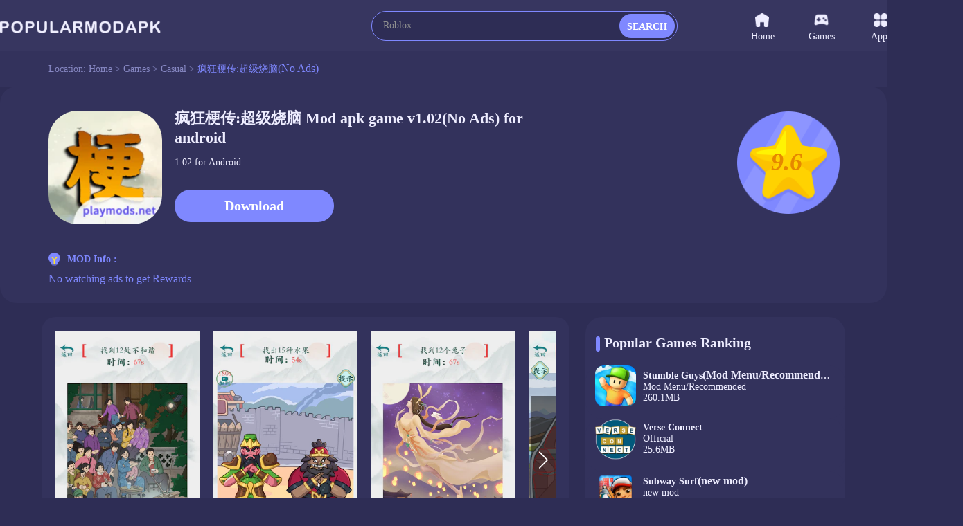

--- FILE ---
content_type: text/html;charset=UTF-8
request_url: https://www.popularmodapk.com/%E7%96%AF%E7%8B%82%E6%A2%97%E4%BC%A0-%E8%B6%85%E7%BA%A7%E7%83%A7%E8%84%91-apk/mini.game.tiktok.brain.out.geng
body_size: 11135
content:

















    













<!DOCTYPE html>
<html lang="en" >
<head>
    <link rel="canonical" href="https://www.popularmodapk.com/疯狂梗传-超级烧脑-apk/mini.game.tiktok.brain.out.geng">
    <meta charset="utf-8">
    
    
        
            <title>疯狂梗传:超级烧脑 Mod Apk game v1.02 [No Ads] For Android Latest 2022</title>
            <meta name="description"
                  content="Download 疯狂梗传:超级烧脑 Mod apk game v1.02 free for Android, No Ads download, developer by 汉字找茬王">
        
        
    
    <meta id="viewport" name="viewport" content="width=device-width, initial-scale=1.0, maximum-scale=1.0, user-scalable=no">
    
    


<meta http-equiv="x-dns-prefetch-control" content="on">
<link rel="dns-prefetch" href="https://qn-resource.popularmodapk.com">
<link rel="dns-prefetch" href="https://hm.baidu.com">
<link rel="dns-prefetch" href="https://www.googletagmanager.com/" >
<link rel="preconnect" href="https://www.googletagmanager.com">
<link rel="preconnect" href="https://qn-resource.popularmodapk.com">
<link rel="preconnect" href="https://hm.baidu.com">
<link rel="shortcut icon" href="https://qn-resource.popularmodapk.com/html/popularmodapk_20221026/static/image/favicon.png">
<link rel="stylesheet" href="https://qn-resource.popularmodapk.com/html/popularmodapk_20221026/static/css/common/common.css"/>
<script src="https://qn-resource.popularmodapk.com/html/popularmodapk_20221026/static/js/common/resource_head.js"></script>
<script>
    
    function common_succeed_game_img(thisDom){
        let initialSrc = $(thisDom).attr("data-src")
        let thisSrc = $(thisDom).attr("src")
        if(thisSrc=="https://qn-resource.popularmodapk.com/html/popularmodapk_20221026/static/image/common/game-tacitly-icon.png"){
            $(thisDom).attr("src",initialSrc+imgSuffixSuffix)
        }else{
            $(thisDom).removeAttr("data-src")
        }
    }
    
    function common_abnormal_game_img(thisDom){
        let thisSrc = $(thisDom).attr("src")
        let dataSrc = $(thisDom).attr("data-src")
        if(thisSrc==(dataSrc+imgSuffixSuffix)){
            $(thisDom).attr("src",dataSrc)

        }else if(thisSrc==dataSrc){
            thisDom.onload = null
            thisDom.onerror = null
            $(thisDom).attr("src","https://qn-resource.popularmodapk.com/html/popularmodapk_20221026/static/image/common/game-tacitly-icon.png")
            $(thisDom).removeAttr("data-src")
        }

    }

    
    function common_succeed_banner_img(thisDom){
        let initialSrc = $(thisDom).attr("data-src")
        let thisSrc = $(thisDom).attr("src")
        if(thisSrc=="https://qn-resource.popularmodapk.com/html/popularmodapk_20221026/static/image/common/game-banner-tacitly-icon.png"){
            $(thisDom).attr("src",initialSrc+imgSuffixSuffix)
        }else{
            $(thisDom).removeAttr("data-src")
        }
    }
    
    function common_abnormal_banner_img(thisDom){
        let thisSrc = $(thisDom).attr("src")
        let dataSrc = $(thisDom).attr("data-src")
        if(thisSrc==(dataSrc+imgSuffixSuffix)){
            $(thisDom).attr("src",dataSrc)

        }else if(thisSrc==dataSrc){
            thisDom.onload = null
            thisDom.onerror = null
            $(thisDom).attr("src","https://qn-resource.popularmodapk.com/html/popularmodapk_20221026/static/image/common/game-banner-tacitly-icon.png")
            $(thisDom).removeAttr("data-src")
        }

    }
    
    function common_succeed_screenshot_img(thisDom){
        let initialSrc = $(thisDom).attr("data-src")
        let thisSrc = $(thisDom).attr("src")
        if(thisSrc=="https://qn-resource.popularmodapk.com/html/popularmodapk_20221026/static/image/common/game-printscreen-tacitly-icon.png"){
            $(thisDom).attr("src",initialSrc+imgSuffixSuffix)
        }else{
            $(thisDom).removeAttr("data-src")
        }
    }
    
    function common_abnormal_screenshot_img(thisDom){
        let thisSrc = $(thisDom).attr("src")
        let dataSrc = $(thisDom).attr("data-src")
        if(thisSrc==(dataSrc+imgSuffixSuffix)){
            $(thisDom).attr("src",dataSrc)

        }else if(thisSrc==dataSrc){
            thisDom.onload = null
            thisDom.onerror = null
            $(thisDom).attr("src","https://qn-resource.popularmodapk.com/html/popularmodapk_20221026/static/image/common/game-printscreen-tacitly-icon.png")
            $(thisDom).removeAttr("data-src")
        }

    }
</script>

<script>
    var _hmt = _hmt || [];
    (function() {
        var hm = document.createElement("script");
        hm.src = "https://hm.baidu.com/hm.js?f93560e2c1c0d6479f0c7c5f9c5924a8";
        var s = document.getElementsByTagName("script")[0];
        s.parentNode.insertBefore(hm, s);
    })();
</script>

<!-- Global site tag (gtag.js) - Google Analytics -->
<script async src="https://www.googletagmanager.com/gtag/js?id=G-014C3M1KFN"></script>
<script data-cfasync="false">
    window.dataLayer = window.dataLayer || [];
    function gtag(){dataLayer.push(arguments);}
    gtag('js', new Date());
    gtag('config', 'G-014C3M1KFN');
</script>
    <link rel="stylesheet" href="https://qn-resource.popularmodapk.com/html/popularmodapk_20221026/static/extend/swiper-6.8.4/swiper-bundle.min.css"/>
    <link rel="stylesheet" href="https://qn-resource.popularmodapk.com/html/popularmodapk_20221026/static/css/exclusive/details/details.css"/>
    <style type="text/css">
        .swiper{
            --swiper-theme-color: #ff4555;/* 设置Swiper风格 */
            --swiper-navigation-color: #ffffff;/* 单独设置按钮颜色 */
            --swiper-navigation-size: 25px;/* 设置按钮大小 */
        }
    </style>
    <script src="https://qn-resource.popularmodapk.com/html/popularmodapk_20221026/static/extend/jquery-3.6.0.min.js"></script>
    
    <meta property="twitter:creator" content="ellisonleao">
    <meta property="twitter:card" content="summary_large_image">
    <meta property="twitter:title" content="Download 疯狂梗传:超级烧脑 v1.02 mod apk for android｜Popularmodapk.com">
    <meta property="twitter:description" content="疯狂梗传:超级烧脑 Mod APK v1.02 Free Download For Android">
    <meta property="twitter:image:src" content="https://qn-resource.popularmodapk.com/prd/image/a2663f56-2291-46da-b807-6badc4f609db.png-160">
    <meta property="twitter:image:width" content="90">
    <meta property="twitter:image:height" content="90">
    
    <meta property="og:image" content="https://qn-resource.popularmodapk.com/prd/image/a2663f56-2291-46da-b807-6badc4f609db.png-160">
    <meta property="og:site_name" content="Popularmodapk.com">
    <meta property="og:title" content="Download 疯狂梗传:超级烧脑 v1.02 mod apk for android｜Popularmodapk.com">
    <meta property="og:type" content="website">
    
	




 
</head>
<body>



<div class="framework-common-head">
    <div class="framework-common-head-content">
        <a href="/">
            
            
                <img class="css-pc common-head-logo" src="https://qn-resource.popularmodapk.com/html/popularmodapk_20221026/static/image/navigation/logo.png" 
                alt="POPULARMODAPK - Best MOD APK Games & Premium App For Android Free Download"/>
            
        </a>
        
            <img onclick="common_backspace()" class="css-wap common-head-backspace" src="https://qn-resource.popularmodapk.com/html/popularmodapk_20221026/static/image/common/icon-common-backspace.png" alt="Popularmodapk.com backspace"/>
        
        
        
            <a href="/">
                <img class="css-wap common-head-home" src="https://qn-resource.popularmodapk.com/html/popularmodapk_20221026/static/image/common/icon-common-home.png" alt="Popularmodapk.com backspace"/>
            </a>
        
        <div class="css-pc common-head-search">
            
            


<div class="common-search">
    <div class="common-search-content">
        <form class="operate-search-form"
              id="operate-search-form"
              action="/search/"
              method="post"
              data-hotWords="Roblox"
              data-keyword="">
            <input type="text"
                   class="common-search-value"
                   placeholder="Enter a keyword lookup"
                   oninput="commonSearch(this)"
                   onfocus="openCommonRearchRecommend(this)"
                   onblur="closeCommonRearchRecommend(this)"/>
        </form>
        
        <div class="css-wap common-search-icon" onclick="commonSearchIcon(this)">
            <img src="https://qn-resource.popularmodapk.com/html/popularmodapk_20221026/static/image/common/icon-common-search.png" alt="Popularmodapk.com search" />
        </div>
        <div class="css-pc common-search-icon" onclick="commonSearchIcon(this)">
            <span class="common-search-span">SEARCH</span>
        </div>
        <div class="css-wap common-search-text" onclick="commonSearchIcon(this)">
            <span class="common-search-text-span">SEARCH</span>
        </div>
    </div>
    <div class="common-search-recommend">
        <div class="common-search-recommend-content">
            <div class="common-search-recommend-title">Trending Search</div>
            <div class="common-search-recommend-list">
                
                    <a href="/search/Roblox">
                        <div class="common-search-recommend-item">
                            Roblox
                        </div>
                    </a>
                
                    <a href="/search/Minecraft">
                        <div class="common-search-recommend-item">
                            Minecraft
                        </div>
                    </a>
                
                    <a href="/search/GTA">
                        <div class="common-search-recommend-item">
                            GTA
                        </div>
                    </a>
                
                    <a href="/search/warnet">
                        <div class="common-search-recommend-item">
                            warnet
                        </div>
                    </a>
                
                    <a href="/search/GTA San Andreas">
                        <div class="common-search-recommend-item">
                            GTA San Andreas
                        </div>
                    </a>
                
                    <a href="/search/puppy playtime chapter">
                        <div class="common-search-recommend-item">
                            puppy playtime chapter
                        </div>
                    </a>
                
                    <a href="/search/sakura school simulator">
                        <div class="common-search-recommend-item">
                            sakura school simulator
                        </div>
                    </a>
                
                    <a href="/search/Poppy">
                        <div class="common-search-recommend-item">
                            Poppy
                        </div>
                    </a>
                
                    <a href="/search/PK XD Play with your Friends">
                        <div class="common-search-recommend-item">
                            PK XD Play with your Friends
                        </div>
                    </a>
                
                    <a href="/search/Car Parking">
                        <div class="common-search-recommend-item">
                            Car Parking
                        </div>
                    </a>
                
            </div>
        </div>
    </div>
</div>
        </div>
        
        <div class="css-wap common-head-icon">
            <img class="common-head-icon-logo" src="https://qn-resource.popularmodapk.com/html/popularmodapk_20221026/static/image/common/icon-wap-logo.png" alt="Popularmodapk.com backspace"/>
        </div>
        
        
            <div class="css-wap operate-search-icon" onclick="commonSearchForm()">
                <img class="common-icon-search" src="https://qn-resource.popularmodapk.com/html/popularmodapk_20221026/static/image/common/icon-common-search.png" alt="Popularmodapk.com backspace"/>
            </div>
        
        <div class="css-pc framework-common-nav">
            
            


<div class="css-pc common-nav">
    

    <a href="/">
        <div class="common-nav-item ">
            <div class="common-nav-item-icon">
                <img class="icon" src="https://qn-resource.popularmodapk.com/html/popularmodapk_20221026/static/image/navigation/icon-navigation-home.png" alt="Popularmodapk.com home" />
            </div>
            Home
        </div>
    </a>
    <a href="/game/category/all-newest">
    <div class="common-nav-item ">
        <div class="common-nav-item-icon">
            <img class="icon" src="https://qn-resource.popularmodapk.com/html/popularmodapk_20221026/static/image/navigation/icon-navigation-games.png" alt="Popularmodapk.com games" />
        </div>
        Games
    </div>
    </a>
    <a href="/app/category/all-newest">
    <div class="common-nav-item ">
        <div class="common-nav-item-icon">
            <img class="icon" src="https://qn-resource.popularmodapk.com/html/popularmodapk_20221026/static/image/navigation/icon-navigation-apps.png" alt="Popularmodapk.com apps" />
        </div>
        Apps
    </div>
    </a>
    <a href="/ranking/trending-games.html">
    <div class="common-nav-item ">
        <div class="common-nav-item-icon">
            <img class="icon" src="https://qn-resource.popularmodapk.com/html/popularmodapk_20221026/static/image/navigation/icon-navigation-rankings.png" alt="Popularmodapk.com rankings" />
        </div>
        Rankings
    </div>
    </a>
</div>
        </div>
    </div>
</div>

<div class="framework-common-catalogue">
    <div class="framework-common-catalogue-content">
        <div class="css-pc common-catalogue-item">Location:&nbsp;</div>
        <a href="/"><div class="common-catalogue-item">Home&nbsp;>&nbsp;</div></a>
        
            <a href="/game/category/all-newest"><div class="common-catalogue-item">Games&nbsp;>&nbsp;</div></a>
        
        
        <a href="/game/category/casual-newest">
            <div class="font-common-line-1 common-catalogue-item">Casual</div>
        </a>
        <div class="common-catalogue-item">&nbsp;>&nbsp;</div>
        <div class="font-common-line-1 common-catalogue-item present">
            疯狂梗传:超级烧脑<span>(No Ads)</span>
        </div>
    </div>
</div>
<div class="framework-common-main">
    <div class="framework-common-body">
        <div class="framework-common-split">
            <div class="framework-common-centre">
                <div class="details-area">
                    <div class="details-area-head">
                        <div class="details-area-icon">
                            <img src="https://qn-resource.popularmodapk.com/html/popularmodapk_20221026/static/image/common/game-tacitly-icon.png"
                                 data-src="https://qn-resource.popularmodapk.com/prd/image/a2663f56-2291-46da-b807-6badc4f609db.png-160"
                                 alt="疯狂梗传:超级烧脑<span>(No Ads)</span>1.02_Popularmodapk.com"
                                 onload="common_succeed_game_img(this)"
                                 onerror="common_abnormal_game_img(this)" />
                        </div>
                        <div class="details-area-front-panel">
                            <div class="details-area-head-name">
                                <h1>
                                    疯狂梗传:超级烧脑
                                     
                                    
                                        
                                            Mod apk game
                                        
                                        
                                    
                                    v1.02(No Ads)
                                     for android
                                </h1>
                            </div>
                            <div class="details-area-head-rests">1.02 for Android</div>
                            
                            <div class="css-pc details-area-download">
                                <a href="/疯狂梗传-超级烧脑-apk/mini.game.tiktok.brain.out.geng/download">
                                    <div class="details-area-download-btn">Download </div>
                                </a>
                                
                            </div>
                        </div>
                        <div class="css-pc details-area-score">
                            <img src="https://qn-resource.popularmodapk.com/html/popularmodapk_20221026/static/image/common/icon-details-score.png" alt="Popularmodapk.com score" />
                            <div class="details-area-score-txt">9.6</div>
                        </div>
                    </div>
                    <div class="css-wap mobile-download">
                        
                            <a href="/疯狂梗传-超级烧脑-apk/mini.game.tiktok.brain.out.geng/download">
                                <div class="css-wap details-area-download">
                                    <div class="details-area-download-btn">
                                        <img src="https://qn-resource.popularmodapk.com/html/popularmodapk_20221026/static/image/common/icon-common-wap-download.png" alt="Popularmodapk.com download" />
                                        
                                            Download (180.6MB)
                                        
                                        
                                    </div>
                                </div>
                            </a>
                            
                    </div>
                    
                    
                    
                        <div class="details-area-info">
                            <div class="details-area-info-main">
                                <div class="details-area-info-head">
                                    <img class="icon" src="https://qn-resource.popularmodapk.com/html/popularmodapk_20221026/static/image/common/icon-details-info.png" alt="Popularmodapk.com info" />
                                        MOD Info :
                                </div>
                                <div class="details-area-info-content operate-area-description">
                                    <pre class="details-area-description-pre">No watching ads to get Rewards</pre>
                                    <div class="details-area-more operate-area-description-more">
                                        <div class="details-area-more-btn" onclick="operateAreaDescriptionMore(this)" alt="Popularmodapk.com more">More</div>
                                    </div>
                                </div>
                            </div>
                        </div>
                    
                </div>
                <div class="details-area-body">
                    <div class="details-area-split">
                        
                        <div class="details-area-content">
                           
                           
                                <div class="details-area-printscreen">
                                    <div class="details-area-printscreen-main swiper" id="details-area-printscreen-main">
                                        <div class="swiper-wrapper">
                                            
                                                <div class="swiper-slide">
                                                    <div class="details-area-printscreen-content">
                                                        <img src="https://qn-resource.popularmodapk.com/html/popularmodapk_20221026/static/image/common/game-printscreen-tacitly-icon.png"
                                                            data-src="https://qn-resource.popularmodapk.com/prd/image/f43e078c-0368-489e-a0e6-3859c72fcc62.png-subjectDetail"
                                                            alt="疯狂梗传:超级烧脑<span>(No Ads)</span> screenshot image 1_Popularmodapk.com"
                                                            onclick="openDetailsScreenshotPreview(0)"
                                                            onload="common_succeed_screenshot_img(this)"
                                                            onerror="common_abnormal_screenshot_img(this)" />
                                                    </div>
                                                </div>
                                            
                                                <div class="swiper-slide">
                                                    <div class="details-area-printscreen-content">
                                                        <img src="https://qn-resource.popularmodapk.com/html/popularmodapk_20221026/static/image/common/game-printscreen-tacitly-icon.png"
                                                            data-src="https://qn-resource.popularmodapk.com/prd/image/91a61dae-ac57-4ff2-9b94-5b9a16fcd20e.png-subjectDetail"
                                                            alt="疯狂梗传:超级烧脑<span>(No Ads)</span> screenshot image 2_Popularmodapk.com"
                                                            onclick="openDetailsScreenshotPreview(1)"
                                                            onload="common_succeed_screenshot_img(this)"
                                                            onerror="common_abnormal_screenshot_img(this)" />
                                                    </div>
                                                </div>
                                            
                                                <div class="swiper-slide">
                                                    <div class="details-area-printscreen-content">
                                                        <img src="https://qn-resource.popularmodapk.com/html/popularmodapk_20221026/static/image/common/game-printscreen-tacitly-icon.png"
                                                            data-src="https://qn-resource.popularmodapk.com/prd/image/bfdc5070-29ec-4fab-8564-bf2294cf3fde.png-subjectDetail"
                                                            alt="疯狂梗传:超级烧脑<span>(No Ads)</span> screenshot image 3_Popularmodapk.com"
                                                            onclick="openDetailsScreenshotPreview(2)"
                                                            onload="common_succeed_screenshot_img(this)"
                                                            onerror="common_abnormal_screenshot_img(this)" />
                                                    </div>
                                                </div>
                                            
                                                <div class="swiper-slide">
                                                    <div class="details-area-printscreen-content">
                                                        <img src="https://qn-resource.popularmodapk.com/html/popularmodapk_20221026/static/image/common/game-printscreen-tacitly-icon.png"
                                                            data-src="https://qn-resource.popularmodapk.com/prd/image/d61fcd97-4bbf-4791-85f0-c73fa621ae62.png-subjectDetail"
                                                            alt="疯狂梗传:超级烧脑<span>(No Ads)</span> screenshot image 4_Popularmodapk.com"
                                                            onclick="openDetailsScreenshotPreview(3)"
                                                            onload="common_succeed_screenshot_img(this)"
                                                            onerror="common_abnormal_screenshot_img(this)" />
                                                    </div>
                                                </div>
                                            
                                                <div class="swiper-slide">
                                                    <div class="details-area-printscreen-content">
                                                        <img src="https://qn-resource.popularmodapk.com/html/popularmodapk_20221026/static/image/common/game-printscreen-tacitly-icon.png"
                                                            data-src="https://qn-resource.popularmodapk.com/prd/image/f45dea76-3f14-4a9e-950f-3f12df204555.png-subjectDetail"
                                                            alt="疯狂梗传:超级烧脑<span>(No Ads)</span> screenshot image 5_Popularmodapk.com"
                                                            onclick="openDetailsScreenshotPreview(4)"
                                                            onload="common_succeed_screenshot_img(this)"
                                                            onerror="common_abnormal_screenshot_img(this)" />
                                                    </div>
                                                </div>
                                            
                                                <div class="swiper-slide">
                                                    <div class="details-area-printscreen-content">
                                                        <img src="https://qn-resource.popularmodapk.com/html/popularmodapk_20221026/static/image/common/game-printscreen-tacitly-icon.png"
                                                            data-src="https://qn-resource.popularmodapk.com/prd/image/e88cf0d9-2b25-4628-b11d-3e05e1e596a5.jpg-subjectDetail"
                                                            alt="疯狂梗传:超级烧脑<span>(No Ads)</span> screenshot image 6_Popularmodapk.com"
                                                            onclick="openDetailsScreenshotPreview(5)"
                                                            onload="common_succeed_screenshot_img(this)"
                                                            onerror="common_abnormal_screenshot_img(this)" />
                                                    </div>
                                                </div>
                                            
                                                <div class="swiper-slide">
                                                    <div class="details-area-printscreen-content">
                                                        <img src="https://qn-resource.popularmodapk.com/html/popularmodapk_20221026/static/image/common/game-printscreen-tacitly-icon.png"
                                                            data-src="https://qn-resource.popularmodapk.com/prd/image/2e28311f-9de8-414d-9254-bd62813c5a61.jpg-subjectDetail"
                                                            alt="疯狂梗传:超级烧脑<span>(No Ads)</span> screenshot image 7_Popularmodapk.com"
                                                            onclick="openDetailsScreenshotPreview(6)"
                                                            onload="common_succeed_screenshot_img(this)"
                                                            onerror="common_abnormal_screenshot_img(this)" />
                                                    </div>
                                                </div>
                                            
                                                <div class="swiper-slide">
                                                    <div class="details-area-printscreen-content">
                                                        <img src="https://qn-resource.popularmodapk.com/html/popularmodapk_20221026/static/image/common/game-printscreen-tacitly-icon.png"
                                                            data-src="https://qn-resource.popularmodapk.com/prd/image/6972ad8a-778c-49db-a4ed-7ef6a8e919e4.jpg-subjectDetail"
                                                            alt="疯狂梗传:超级烧脑<span>(No Ads)</span> screenshot image 8_Popularmodapk.com"
                                                            onclick="openDetailsScreenshotPreview(7)"
                                                            onload="common_succeed_screenshot_img(this)"
                                                            onerror="common_abnormal_screenshot_img(this)" />
                                                    </div>
                                                </div>
                                            
                                                <div class="swiper-slide">
                                                    <div class="details-area-printscreen-content">
                                                        <img src="https://qn-resource.popularmodapk.com/html/popularmodapk_20221026/static/image/common/game-printscreen-tacitly-icon.png"
                                                            data-src="https://qn-resource.popularmodapk.com/prd/image/dae51a93-1b86-4391-a667-563dd47a84b4.jpg-subjectDetail"
                                                            alt="疯狂梗传:超级烧脑<span>(No Ads)</span> screenshot image 9_Popularmodapk.com"
                                                            onclick="openDetailsScreenshotPreview(8)"
                                                            onload="common_succeed_screenshot_img(this)"
                                                            onerror="common_abnormal_screenshot_img(this)" />
                                                    </div>
                                                </div>
                                            
                                                <div class="swiper-slide">
                                                    <div class="details-area-printscreen-content">
                                                        <img src="https://qn-resource.popularmodapk.com/html/popularmodapk_20221026/static/image/common/game-printscreen-tacitly-icon.png"
                                                            data-src="https://qn-resource.popularmodapk.com/prd/image/73b8ab0d-1896-4f37-b217-2fcf808fb511.jpg-subjectDetail"
                                                            alt="疯狂梗传:超级烧脑<span>(No Ads)</span> screenshot image 10_Popularmodapk.com"
                                                            onclick="openDetailsScreenshotPreview(9)"
                                                            onload="common_succeed_screenshot_img(this)"
                                                            onerror="common_abnormal_screenshot_img(this)" />
                                                    </div>
                                                </div>
                                            
                                        </div>
                                        <div class="swiper-pagination"></div>
                                        <div class="swiper-button-prev"></div>
                                        <div class="swiper-button-next"></div>
                                    </div> 
                                </div>
                            
                            
                            <div class="details-area-description">
                                <div class="details-area-description-main">
                                    <div class="common-title-sign"></div>
                                    <h2 class="details-common-head">
                                        The description of 疯狂梗传:超级烧脑<span>(No Ads)</span>
                                    </h2>
                                     <div class="details-area-description-content operate-area-description">
                                        <pre class="details-area-description-pre">Crazy Memes is an interesting brain-burning game. There are many levels and challenges in the Crazy Memes game. Through the analysis and thinking of the level, get the answer and solution, and pass the level test smoothly. Solve puzzles, burn your brain, and have fun. Difficulty easy, hard, show wisdom.</pre>
                                        <div class="details-area-more operate-area-description-more">
                                            <div class="details-area-more-btn" onclick="operateAreaDescriptionMore(this)" alt="Popularmodapk.com more">More</div>
                                        </div>
                                    </div> 
                                </div>
                            </div>
                            
                            
                            
                            <div class="details-area-rests">
                                <div class="details-common-title">
                                    <div class="common-title-sign"></div>
                                    <h2 class="details-common-head">
                                        Additional Information
                                    </h2>
                                </div>
                               <div class="details-area-rests-content">
                                    <div class="details-area-rests-item">
                                        <span class="details-area-rests-type">Category:&nbsp;</span>
                                        <a href="/game/category/casual-newest">
                                            <span class="details-area-rests-text link">Casual</span>
                                        </a>
                                    </div>
                                    <div class="details-area-rests-item">
                                        <span class="details-area-rests-type">Publisher:&nbsp;</span>
                                        <span class="details-area-rests-text">汉字找茬王</span>
                                    </div>
                                    <div class="details-area-rests-item">
                                        <span class="details-area-rests-type">Requirements:&nbsp;</span>
                                        <span class="details-area-rests-text">Android 5.0+</span>
                                    </div>
                                    <div class="details-area-rests-item">
                                        <span class="details-area-rests-type">Publish Date:&nbsp;</span>
                                        <span class="details-area-rests-text">15/03/2023</span>
                                    </div>
                                    
                                     
                                         <div class="details-area-rests-item">
                                             <span class="details-area-rests-type">Get It On:&nbsp;</span>
                                            <span class="details-area-rests-text">
                                                <a rel="nofollow" href="https://play.google.com/store/apps/details?id=mini.game.tiktok.brain.out.geng" style="display: inline-block" target="_blank">
                                                    <img class="img-google-play" src="https://qn-resource.popularmodapk.com/html/popularmodapk_20221026/static/image/common/img-google-play.png" alt="google play Popularmodapk.com" />
                                                </a>
                                            </span>
                                        </div> 
                                     
                                </div> 
                            </div>
                        </div>
                        
                        
                            <div class="css-wap resource-details-otherVersions" id="anchor-details-otherVersions">
                                <div class="resource-details-otherVersions-content">
                                    <div class="resource-details-title">
                                        <div class="resource-details-title-content">
                                                Partner Links
                                        </div>
                                    </div>
                                    
                                        <a href="https://playmods.net/game/%E7%96%AF%E7%8B%82%E6%A2%97%E4%BC%A0-%E8%B6%85%E7%BA%A7%E7%83%A7%E8%84%91/mini.game.tiktok.brain.out.geng" class="pure" target="_blank">
                                            <div class="resource-details-otherVersions-item font-common-line-1">
                                                Download 疯狂梗传:超级烧脑 Mod APK on PlayMods
                                            </div>
                                        </a>
                                    
                                </div>
                            </div>
                        
                        
                        <div class="css-pc framework-common-sidebar">
                            
                            


<script>
    typeof getCommonAd === "function" ? getCommonAd() : false;
</script>

                            <div class="details-area-similar">
                                
                                <div class="common-title">
                                    <div class="common-title-main">
                                        
                                        
                                            Popular Games Ranking
                                        
                                        <div class="common-title-sign"></div>
                                    </div>
                                </div>
                                <div class="details-area-main">
                                    <div class="common-area-body">
                                        
                                            <a href="/stumble-guys-mod-menu-apk/com.kitkagames.fallbuddies1">
                                                <div class="common-area-body-item">
                                                    <div class="common-area-body-icon">
                                                        <img class="common-slideshow-img"
                                                            src="https://qn-resource.popularmodapk.com/html/popularmodapk_20221026/static/image/common/game-tacitly-icon.png"
                                                            data-src="https://qn-resource.popularmodapk.com/prd/269/20241024/33e6936f-1764-4834-8805-975c3f3ce481.png-160"
                                                            alt="Stumble Guys<span>(Mod Menu/Recommended)</span>0.93_Popularmodapk.com"
                                                            onload="common_succeed_game_img(this)"
                                                            onerror="common_abnormal_game_img(this)" />
                                                    </div>
                                                    <div class="common-area-body-details">
                                                        <div class="common-area-body-name font-common-line-1">
                                                            Stumble Guys<span>(Mod Menu/Recommended)</span>
                                                        </div>
                                                        <div class="common-area-body-text">
                                                            
                                                                Mod Menu/Recommended
                                                            
                                                            
                                                        </div>
                                                        <div class="common-area-body-score" style="display: none;">
                                                            <div class="function-common-score" data-state="initial" data-score="8.1"></div>
                                                                8.1
                                                        </div>
                                                        <div class="common-area-body-rests">260.1MB</div>
                                                    </div>
                                                    <div class="common-area-body-operate" style="display: none;">Download</div>
                                                </div>
                                            </a>
                                        
                                            <a href="/verse-connect-apk/com.pagessystems.VerseConnect">
                                                <div class="common-area-body-item">
                                                    <div class="common-area-body-icon">
                                                        <img class="common-slideshow-img"
                                                            src="https://qn-resource.popularmodapk.com/html/popularmodapk_20221026/static/image/common/game-tacitly-icon.png"
                                                            data-src="https://qn-resource.popularmodapk.com/prd/image/4da5107f-8042-49a3-97c8-0dd42b8910a2.png-160"
                                                            alt="Verse Connect1.0.2_Popularmodapk.com"
                                                            onload="common_succeed_game_img(this)"
                                                            onerror="common_abnormal_game_img(this)" />
                                                    </div>
                                                    <div class="common-area-body-details">
                                                        <div class="common-area-body-name font-common-line-1">
                                                            Verse Connect
                                                        </div>
                                                        <div class="common-area-body-text">
                                                            
                                                            
                                                                Official
                                                                
                                                                
                                                                
                                                            
                                                        </div>
                                                        <div class="common-area-body-score" style="display: none;">
                                                            <div class="function-common-score" data-state="initial" data-score="7.5"></div>
                                                                7.5
                                                        </div>
                                                        <div class="common-area-body-rests">25.6MB</div>
                                                    </div>
                                                    <div class="common-area-body-operate" style="display: none;">Download</div>
                                                </div>
                                            </a>
                                        
                                            <a href="/subway-surf-apk/com.kiloo.subwaysurf4">
                                                <div class="common-area-body-item">
                                                    <div class="common-area-body-icon">
                                                        <img class="common-slideshow-img"
                                                            src="https://qn-resource.popularmodapk.com/html/popularmodapk_20221026/static/image/common/game-tacitly-icon.png"
                                                            data-src="https://qn-resource.popularmodapk.com/prd/image/7c446647-0f1b-4930-a84d-54f7441deca9.png-160"
                                                            alt="Subway Surf<span>(new mod)</span>2.37.0_Popularmodapk.com"
                                                            onload="common_succeed_game_img(this)"
                                                            onerror="common_abnormal_game_img(this)" />
                                                    </div>
                                                    <div class="common-area-body-details">
                                                        <div class="common-area-body-name font-common-line-1">
                                                            Subway Surf<span>(new mod)</span>
                                                        </div>
                                                        <div class="common-area-body-text">
                                                            
                                                                new mod
                                                            
                                                            
                                                        </div>
                                                        <div class="common-area-body-score" style="display: none;">
                                                            <div class="function-common-score" data-state="initial" data-score="7.8"></div>
                                                                7.8
                                                        </div>
                                                        <div class="common-area-body-rests">181.2MB</div>
                                                    </div>
                                                    <div class="common-area-body-operate" style="display: none;">Download</div>
                                                </div>
                                            </a>
                                        
                                            <a href="/time-mysteries-3-the-final-en-apk/com.artifexmundi.timemysteries3.gp.full">
                                                <div class="common-area-body-item">
                                                    <div class="common-area-body-icon">
                                                        <img class="common-slideshow-img"
                                                            src="https://qn-resource.popularmodapk.com/html/popularmodapk_20221026/static/image/common/game-tacitly-icon.png"
                                                            data-src="https://qn-resource.popularmodapk.com/prd/image/8dd2e277-2925-4233-8289-1b64fe1b5f74.jpg-160"
                                                            alt="Time Mysteries 3: The Final En<span>(Mod APK)</span>1.3_Popularmodapk.com"
                                                            onload="common_succeed_game_img(this)"
                                                            onerror="common_abnormal_game_img(this)" />
                                                    </div>
                                                    <div class="common-area-body-details">
                                                        <div class="common-area-body-name font-common-line-1">
                                                            Time Mysteries 3: The Final En<span>(Mod APK)</span>
                                                        </div>
                                                        <div class="common-area-body-text">
                                                            
                                                                Mod APK
                                                            
                                                            
                                                        </div>
                                                        <div class="common-area-body-score" style="display: none;">
                                                            <div class="function-common-score" data-state="initial" data-score="9.4"></div>
                                                                9.4
                                                        </div>
                                                        <div class="common-area-body-rests">329.4MB</div>
                                                    </div>
                                                    <div class="common-area-body-operate" style="display: none;">Download</div>
                                                </div>
                                            </a>
                                        
                                            <a href="/toca-life-world(mod-menu)-apk/com.tocaboca.tocalifeworld1">
                                                <div class="common-area-body-item">
                                                    <div class="common-area-body-icon">
                                                        <img class="common-slideshow-img"
                                                            src="https://qn-resource.popularmodapk.com/html/popularmodapk_20221026/static/image/common/game-tacitly-icon.png"
                                                            data-src="https://qn-resource.popularmodapk.com/prd/159/20251205/c514165d-ac13-4958-85bc-3a3f8dfb6c11.png-160"
                                                            alt="Toca Boca World<span>(Mod Menu)</span>1.121.3_Popularmodapk.com"
                                                            onload="common_succeed_game_img(this)"
                                                            onerror="common_abnormal_game_img(this)" />
                                                    </div>
                                                    <div class="common-area-body-details">
                                                        <div class="common-area-body-name font-common-line-1">
                                                            Toca Boca World<span>(Mod Menu)</span>
                                                        </div>
                                                        <div class="common-area-body-text">
                                                            
                                                                Mod Menu
                                                            
                                                            
                                                        </div>
                                                        <div class="common-area-body-score" style="display: none;">
                                                            <div class="function-common-score" data-state="initial" data-score="7.8"></div>
                                                                7.8
                                                        </div>
                                                        <div class="common-area-body-rests">805.0MB</div>
                                                    </div>
                                                    <div class="common-area-body-operate" style="display: none;">Download</div>
                                                </div>
                                            </a>
                                        
                                            <a href="/toca-life-world-apk/com.tocaboca.tocalifeworld">
                                                <div class="common-area-body-item">
                                                    <div class="common-area-body-icon">
                                                        <img class="common-slideshow-img"
                                                            src="https://qn-resource.popularmodapk.com/html/popularmodapk_20221026/static/image/common/game-tacitly-icon.png"
                                                            data-src="https://qn-resource.popularmodapk.com/prd/159/20251205/c514165d-ac13-4958-85bc-3a3f8dfb6c11.png-160"
                                                            alt="Toca Boca World1.121.3_Popularmodapk.com"
                                                            onload="common_succeed_game_img(this)"
                                                            onerror="common_abnormal_game_img(this)" />
                                                    </div>
                                                    <div class="common-area-body-details">
                                                        <div class="common-area-body-name font-common-line-1">
                                                            Toca Boca World
                                                        </div>
                                                        <div class="common-area-body-text">
                                                            
                                                            
                                                                Official
                                                                
                                                                
                                                                
                                                            
                                                        </div>
                                                        <div class="common-area-body-score" style="display: none;">
                                                            <div class="function-common-score" data-state="initial" data-score="8.3"></div>
                                                                8.3
                                                        </div>
                                                        <div class="common-area-body-rests">805.0MB</div>
                                                    </div>
                                                    <div class="common-area-body-operate" style="display: none;">Download</div>
                                                </div>
                                            </a>
                                        
                                            <a href="/idle-airport-empire-mod-apk/com.idle.airport.empire.sim.tycoon">
                                                <div class="common-area-body-item">
                                                    <div class="common-area-body-icon">
                                                        <img class="common-slideshow-img"
                                                            src="https://qn-resource.popularmodapk.com/html/popularmodapk_20221026/static/image/common/game-tacitly-icon.png"
                                                            data-src="https://qn-resource.popularmodapk.com/prd/image/422a080f-4e07-4ef7-aebd-416c297ffeb4.png-160"
                                                            alt="Idle Airport Empire<span>(Unlock In-App Purchases)</span>0.3.1_Popularmodapk.com"
                                                            onload="common_succeed_game_img(this)"
                                                            onerror="common_abnormal_game_img(this)" />
                                                    </div>
                                                    <div class="common-area-body-details">
                                                        <div class="common-area-body-name font-common-line-1">
                                                            Idle Airport Empire<span>(Unlock In-App Purchases)</span>
                                                        </div>
                                                        <div class="common-area-body-text">
                                                            
                                                                Unlock In-App Purchases
                                                            
                                                            
                                                        </div>
                                                        <div class="common-area-body-score" style="display: none;">
                                                            <div class="function-common-score" data-state="initial" data-score="7.5"></div>
                                                                7.5
                                                        </div>
                                                        <div class="common-area-body-rests">86.9MB</div>
                                                    </div>
                                                    <div class="common-area-body-operate" style="display: none;">Download</div>
                                                </div>
                                            </a>
                                        
                                            <a href="/melon-playground-mods-inside-apk/com.TwentySeven.MelonPlayground3">
                                                <div class="common-area-body-item">
                                                    <div class="common-area-body-icon">
                                                        <img class="common-slideshow-img"
                                                            src="https://qn-resource.popularmodapk.com/html/popularmodapk_20221026/static/image/common/game-tacitly-icon.png"
                                                            data-src="https://qn-resource.popularmodapk.com/prd/159/20251009/f2e21bae-03e3-4d61-ae10-94134ea35cbc.jpg-160"
                                                            alt="Melon Playground<span>(Mods inside/Recommended)</span>34.0.2_Popularmodapk.com"
                                                            onload="common_succeed_game_img(this)"
                                                            onerror="common_abnormal_game_img(this)" />
                                                    </div>
                                                    <div class="common-area-body-details">
                                                        <div class="common-area-body-name font-common-line-1">
                                                            Melon Playground<span>(Mods inside/Recommended)</span>
                                                        </div>
                                                        <div class="common-area-body-text">
                                                            
                                                                Mods inside/Recommended
                                                            
                                                            
                                                        </div>
                                                        <div class="common-area-body-score" style="display: none;">
                                                            <div class="function-common-score" data-state="initial" data-score="8.7"></div>
                                                                8.7
                                                        </div>
                                                        <div class="common-area-body-rests">158.5MB</div>
                                                    </div>
                                                    <div class="common-area-body-operate" style="display: none;">Download</div>
                                                </div>
                                            </a>
                                        
                                            <a href="/blue-monster-game-clue-apk/games.clue.rainbo">
                                                <div class="common-area-body-item">
                                                    <div class="common-area-body-icon">
                                                        <img class="common-slideshow-img"
                                                            src="https://qn-resource.popularmodapk.com/html/popularmodapk_20221026/static/image/common/game-tacitly-icon.png"
                                                            data-src="https://qn-resource.popularmodapk.com/prd/image/c5d7ea87-69cd-4c4e-a10b-90a5e5ab5d8c.png-160"
                                                            alt="Blue Monster Game Clue1.0_Popularmodapk.com"
                                                            onload="common_succeed_game_img(this)"
                                                            onerror="common_abnormal_game_img(this)" />
                                                    </div>
                                                    <div class="common-area-body-details">
                                                        <div class="common-area-body-name font-common-line-1">
                                                            Blue Monster Game Clue
                                                        </div>
                                                        <div class="common-area-body-text">
                                                            
                                                            
                                                                Official
                                                                
                                                                
                                                                
                                                            
                                                        </div>
                                                        <div class="common-area-body-score" style="display: none;">
                                                            <div class="function-common-score" data-state="initial" data-score="8.7"></div>
                                                                8.7
                                                        </div>
                                                        <div class="common-area-body-rests">31.5MB</div>
                                                    </div>
                                                    <div class="common-area-body-operate" style="display: none;">Download</div>
                                                </div>
                                            </a>
                                        
                                            <a href="/brawl-stars-apk/com.supercell.brawlstars">
                                                <div class="common-area-body-item">
                                                    <div class="common-area-body-icon">
                                                        <img class="common-slideshow-img"
                                                            src="https://qn-resource.popularmodapk.com/html/popularmodapk_20221026/static/image/common/game-tacitly-icon.png"
                                                            data-src="https://qn-resource.popularmodapk.com/prd/image/7826cf28-d874-44a7-b35c-792400c2f20c.png-160"
                                                            alt="Brawl Stars64.264_Popularmodapk.com"
                                                            onload="common_succeed_game_img(this)"
                                                            onerror="common_abnormal_game_img(this)" />
                                                    </div>
                                                    <div class="common-area-body-details">
                                                        <div class="common-area-body-name font-common-line-1">
                                                            Brawl Stars
                                                        </div>
                                                        <div class="common-area-body-text">
                                                            
                                                            
                                                                Official
                                                                
                                                                
                                                                
                                                            
                                                        </div>
                                                        <div class="common-area-body-score" style="display: none;">
                                                            <div class="function-common-score" data-state="initial" data-score="7.8"></div>
                                                                7.8
                                                        </div>
                                                        <div class="common-area-body-rests">913.9MB</div>
                                                    </div>
                                                    <div class="common-area-body-operate" style="display: none;">Download</div>
                                                </div>
                                            </a>
                                        
                                    </div>
                                </div>
                            </div>
                            
                            
                                <div class="resource-details-otherVersions" style="margin-top: 20px;" id="anchor-details-otherVersions">
                                    <div class="resource-details-otherVersions-content">
                                        <div class="resource-details-title">
                                            <div class="resource-details-title-content">
                                                    Partner Links
                                            </div>
                                        </div>
                                        
                                            <a href="https://playmods.net/game/%E7%96%AF%E7%8B%82%E6%A2%97%E4%BC%A0-%E8%B6%85%E7%BA%A7%E7%83%A7%E8%84%91/mini.game.tiktok.brain.out.geng" class="pure" target="_blank">
                                                <div class="resource-details-otherVersions-item font-common-line-1">
                                                    Download 疯狂梗传:超级烧脑 Mod APK on PlayMods
                                                </div>
                                            </a>
                                        
                                    </div>
                                </div>
                            
                        </div>
                    </div>
                </div>

            </div>
        </div>
        
        <div class="common-tablist">
            <div class="common-title">
                <div class="common-title-main">
                    Similar to 疯狂梗传:超级烧脑<span>(No Ads)</span>
                </div>
                <div class="common-title-sign"></div>
            </div>
			<div class="common-tablist-tabcontent">
				
					<div class="common-tablist-unit">
                        <a href="/猛鬼宿舍(beta)-apk/com.mgss.mihuan.tt">
                            <div class="common-tablist-unit-icon">
                                <img class="icon" 
                                    src="https://qn-resource.popularmodapk.com/html/popularmodapk_20221026/static/image/common/game-tacitly-icon.png"
                                    data-src="https://qn-resource.popularmodapk.com/prd/image/c9e2fa09-c27d-46e6-abf6-40919027041d.png-160"
                                    alt="猛鬼宿舍<span>(BETA)</span>2.1.2_Popularmodapk.com"
                                    onload="common_succeed_game_img(this)"
                                    onerror="common_abnormal_game_img(this)" />
                            </div>
                            <div class="common-tablist-unit-text">
                                <div class="unit-text">
                                    <h3 class="font-common-line-1">
                                        猛鬼宿舍<span>(BETA)</span>
                                    </h3>
                                    
										<p class="css-pc font-common-line-2">BETA</p>
									
									
                                </div>
                                <div class="unit-score">
                                    <div class="function-common-score unit-score-num" data-state="initial" data-score="9.6"></div>
                                    9.6
                                </div>
                                <div class="unit-version">
                                    <span>v2.1.2 · 47.1MB<br>
                                        08/03/2022
                                    </span>
                                </div>
                            </div>
                        </a>
					</div>
				
					<div class="common-tablist-unit">
                        <a href="/my-talking-angela-2(unlimited-currency)-apk/com.outfit7.mytalkingangela2">
                            <div class="common-tablist-unit-icon">
                                <img class="icon" 
                                    src="https://qn-resource.popularmodapk.com/html/popularmodapk_20221026/static/image/common/game-tacitly-icon.png"
                                    data-src="https://qn-resource.popularmodapk.com/prd/image/632228e8-2f86-4b4c-a110-ab4bdbfd913d.png-160"
                                    alt="My Talking Angela 2<span>(Unlimited Currency)</span>25.5.2.35562_Popularmodapk.com"
                                    onload="common_succeed_game_img(this)"
                                    onerror="common_abnormal_game_img(this)" />
                            </div>
                            <div class="common-tablist-unit-text">
                                <div class="unit-text">
                                    <h3 class="font-common-line-1">
                                        My Talking Angela 2<span>(Unlimited Currency)</span>
                                    </h3>
                                    
										<p class="css-pc font-common-line-2">Unlimited Currency
Unlimited Diamonds</p>
									
									
                                </div>
                                <div class="unit-score">
                                    <div class="function-common-score unit-score-num" data-state="initial" data-score="9.1"></div>
                                    9.1
                                </div>
                                <div class="unit-version">
                                    <span>v25.5.2.35562 · 201.1MB<br>
                                        19/12/2025
                                    </span>
                                </div>
                            </div>
                        </a>
					</div>
				
					<div class="common-tablist-unit">
                        <a href="/gacha-club-edition(unlimited-currency)-apk/air.com.lunime.gachastudio3">
                            <div class="common-tablist-unit-icon">
                                <img class="icon" 
                                    src="https://qn-resource.popularmodapk.com/html/popularmodapk_20221026/static/image/common/game-tacitly-icon.png"
                                    data-src="https://qn-resource.popularmodapk.com/prd/image/e4a44e1a-bd8c-4538-a280-f451c809c737.png-160"
                                    alt="Gacha club Edition<span>(unlimited currency)</span>10.1_Popularmodapk.com"
                                    onload="common_succeed_game_img(this)"
                                    onerror="common_abnormal_game_img(this)" />
                            </div>
                            <div class="common-tablist-unit-text">
                                <div class="unit-text">
                                    <h3 class="font-common-line-1">
                                        Gacha club Edition<span>(unlimited currency)</span>
                                    </h3>
                                    
										<p class="css-pc font-common-line-2">unlimited currency</p>
									
									
                                </div>
                                <div class="unit-score">
                                    <div class="function-common-score unit-score-num" data-state="initial" data-score="8.6"></div>
                                    8.6
                                </div>
                                <div class="unit-version">
                                    <span>v10.1 · 118.1MB<br>
                                        05/01/2022
                                    </span>
                                </div>
                            </div>
                        </a>
					</div>
				
					<div class="common-tablist-unit">
                        <a href="/miga-town:-my-apartment(mod)-apk/com.miga.myapartment">
                            <div class="common-tablist-unit-icon">
                                <img class="icon" 
                                    src="https://qn-resource.popularmodapk.com/html/popularmodapk_20221026/static/image/common/game-tacitly-icon.png"
                                    data-src="https://qn-resource.popularmodapk.com/prd/image/c8cb0c86-7f4f-42f0-ac45-36d97d47c3c9.png-160"
                                    alt="Miga Town: My Apartment<span>(Unlock all apartments)</span>1.11_Popularmodapk.com"
                                    onload="common_succeed_game_img(this)"
                                    onerror="common_abnormal_game_img(this)" />
                            </div>
                            <div class="common-tablist-unit-text">
                                <div class="unit-text">
                                    <h3 class="font-common-line-1">
                                        Miga Town: My Apartment<span>(Unlock all apartments)</span>
                                    </h3>
                                    
										<p class="css-pc font-common-line-2">Unlock all apartments
Unlock allhome stores
Unlock alloutdoor</p>
									
									
                                </div>
                                <div class="unit-score">
                                    <div class="function-common-score unit-score-num" data-state="initial" data-score="8.6"></div>
                                    8.6
                                </div>
                                <div class="unit-version">
                                    <span>v1.11 · 59.7MB<br>
                                        16/03/2023
                                    </span>
                                </div>
                            </div>
                        </a>
					</div>
				
					<div class="common-tablist-unit">
                        <a href="/avatar-world-games-for-kids-apk/cc.com.pazugames.avatarworld">
                            <div class="common-tablist-unit-icon">
                                <img class="icon" 
                                    src="https://qn-resource.popularmodapk.com/html/popularmodapk_20221026/static/image/common/game-tacitly-icon.png"
                                    data-src="https://qn-resource.popularmodapk.com/prd/159/20260101/bd60c9f9-73c7-4419-b9fb-6ec358ec9020.png-160"
                                    alt="Avatar World ®1.188_Popularmodapk.com"
                                    onload="common_succeed_game_img(this)"
                                    onerror="common_abnormal_game_img(this)" />
                            </div>
                            <div class="common-tablist-unit-text">
                                <div class="unit-text">
                                    <h3 class="font-common-line-1">
                                        Avatar World ®
                                    </h3>
                                    
										<p class="css-pc font-common-line-2">Some low system models may not be able to enter, players who cannot be installed normally, recommend downloading this "Avatar Maker Dress up for kids"
Added new mod to playmods floating window
1.posh pups
2.kawall makeup
3.Witch and Werewolf</p>
									
									
                                </div>
                                <div class="unit-score">
                                    <div class="function-common-score unit-score-num" data-state="initial" data-score="9.4"></div>
                                    9.4
                                </div>
                                <div class="unit-version">
                                    <span>v1.188 · 1.0GB<br>
                                        01/01/2026
                                    </span>
                                </div>
                            </div>
                        </a>
					</div>
				
					<div class="common-tablist-unit">
                        <a href="/minecraft-god-mode-apk/com.mojang.minecraftpe59">
                            <div class="common-tablist-unit-icon">
                                <img class="icon" 
                                    src="https://qn-resource.popularmodapk.com/html/popularmodapk_20221026/static/image/common/game-tacitly-icon.png"
                                    data-src="https://qn-resource.popularmodapk.com/prd/159/20241023/93ca18e2-e2ed-4010-93c7-dfb57265c74c.png-160"
                                    alt="Minecraft<span>(Mod Menu)</span>1.26.0.27_Popularmodapk.com"
                                    onload="common_succeed_game_img(this)"
                                    onerror="common_abnormal_game_img(this)" />
                            </div>
                            <div class="common-tablist-unit-text">
                                <div class="unit-text">
                                    <h3 class="font-common-line-1">
                                        Minecraft<span>(Mod Menu)</span>
                                    </h3>
                                    
										<p class="css-pc font-common-line-2">Built-in menu, the menu contains the following functions:
1.God Mode</p>
									
									
                                </div>
                                <div class="unit-score">
                                    <div class="function-common-score unit-score-num" data-state="initial" data-score="8.5"></div>
                                    8.5
                                </div>
                                <div class="unit-version">
                                    <span>v1.26.0.27 · 885.4MB<br>
                                        08/01/2026
                                    </span>
                                </div>
                            </div>
                        </a>
					</div>
				
					<div class="common-tablist-unit">
                        <a href="/miga-town-my-store(the-full-content)-apk/com.miga.mystore">
                            <div class="common-tablist-unit-icon">
                                <img class="icon" 
                                    src="https://qn-resource.popularmodapk.com/html/popularmodapk_20221026/static/image/common/game-tacitly-icon.png"
                                    data-src="https://qn-resource.popularmodapk.com/prd/image/3435fad1-b491-4e4e-a4fd-398bd278e71b.png-160"
                                    alt="Miga Town My Store<span>(The Full Content)</span>1.8_Popularmodapk.com"
                                    onload="common_succeed_game_img(this)"
                                    onerror="common_abnormal_game_img(this)" />
                            </div>
                            <div class="common-tablist-unit-text">
                                <div class="unit-text">
                                    <h3 class="font-common-line-1">
                                        Miga Town My Store<span>(The Full Content)</span>
                                    </h3>
                                    
										<p class="css-pc font-common-line-2">The Full Content</p>
									
									
                                </div>
                                <div class="unit-score">
                                    <div class="function-common-score unit-score-num" data-state="initial" data-score="7.8"></div>
                                    7.8
                                </div>
                                <div class="unit-version">
                                    <span>v1.8 · 64.6MB<br>
                                        12/07/2024
                                    </span>
                                </div>
                            </div>
                        </a>
					</div>
				
					<div class="common-tablist-unit">
                        <a href="/hollywood-story:-fashion-star(unlimited-diamonds)-apk/org.nanobit.hollywood">
                            <div class="common-tablist-unit-icon">
                                <img class="icon" 
                                    src="https://qn-resource.popularmodapk.com/html/popularmodapk_20221026/static/image/common/game-tacitly-icon.png"
                                    data-src="https://qn-resource.popularmodapk.com/prd/image/bb65619a-4b84-4730-b843-1af3bcc7f86c.png-160"
                                    alt="Hollywood Story®: Fashion Star<span>(Unlimited Diamonds)</span>13.6_Popularmodapk.com"
                                    onload="common_succeed_game_img(this)"
                                    onerror="common_abnormal_game_img(this)" />
                            </div>
                            <div class="common-tablist-unit-text">
                                <div class="unit-text">
                                    <h3 class="font-common-line-1">
                                        Hollywood Story®: Fashion Star<span>(Unlimited Diamonds)</span>
                                    </h3>
                                    
										<p class="css-pc font-common-line-2">Unlimited Diamonds(Increase when you spent)</p>
									
									
                                </div>
                                <div class="unit-score">
                                    <div class="function-common-score unit-score-num" data-state="initial" data-score="9.6"></div>
                                    9.6
                                </div>
                                <div class="unit-version">
                                    <span>v13.6 · 171.9MB<br>
                                        24/11/2025
                                    </span>
                                </div>
                            </div>
                        </a>
					</div>
				
					<div class="common-tablist-unit">
                        <a href="/pk-paradise(premium-unlocked)-apk/com.movile.playkids.pkxd1">
                            <div class="common-tablist-unit-icon">
                                <img class="icon" 
                                    src="https://qn-resource.popularmodapk.com/html/popularmodapk_20221026/static/image/common/game-tacitly-icon.png"
                                    data-src="https://qn-resource.popularmodapk.com/prd/269/20250508/fc871cab-244d-4d8b-88b1-c161a8eadd0f.png-160"
                                    alt="PK Paradise<span>(Unlimited Money/Unlocked)</span>1.80.2_Popularmodapk.com"
                                    onload="common_succeed_game_img(this)"
                                    onerror="common_abnormal_game_img(this)" />
                            </div>
                            <div class="common-tablist-unit-text">
                                <div class="unit-text">
                                    <h3 class="font-common-line-1">
                                        PK Paradise<span>(Unlimited Money/Unlocked)</span>
                                    </h3>
                                    
										<p class="css-pc font-common-line-2">Unlimited Event Points
No ads
Note: If the game cannot be installed, you can try uninstalling the game and reinstalling it.</p>
									
									
                                </div>
                                <div class="unit-score">
                                    <div class="function-common-score unit-score-num" data-state="initial" data-score="8.6"></div>
                                    8.6
                                </div>
                                <div class="unit-version">
                                    <span>v1.80.2 · 495.9MB<br>
                                        07/01/2026
                                    </span>
                                </div>
                            </div>
                        </a>
					</div>
				
					<div class="common-tablist-unit">
                        <a href="/toca-life-pets(the-full-content)-apk/com.tocaboca.tocapets">
                            <div class="common-tablist-unit-icon">
                                <img class="icon" 
                                    src="https://qn-resource.popularmodapk.com/html/popularmodapk_20221026/static/image/common/game-tacitly-icon.png"
                                    data-src="https://qn-resource.popularmodapk.com/prd/image/725da294-fe65-4988-b540-7ad3f9422c66.png-160"
                                    alt="Toca Life Pets<span>(The Full Content)</span>1.4.1-play_Popularmodapk.com"
                                    onload="common_succeed_game_img(this)"
                                    onerror="common_abnormal_game_img(this)" />
                            </div>
                            <div class="common-tablist-unit-text">
                                <div class="unit-text">
                                    <h3 class="font-common-line-1">
                                        Toca Life Pets<span>(The Full Content)</span>
                                    </h3>
                                    
										<p class="css-pc font-common-line-2">The Full Content</p>
									
									
                                </div>
                                <div class="unit-score">
                                    <div class="function-common-score unit-score-num" data-state="initial" data-score="9.6"></div>
                                    9.6
                                </div>
                                <div class="unit-version">
                                    <span>v1.4.1-play · 192.9MB<br>
                                        22/02/2023
                                    </span>
                                </div>
                            </div>
                        </a>
					</div>
				
			</div>
		</div>
    </div>
</div>

<div class="details-screenshot-preview" data-state="original">
    <div class="details-screenshot-preview-operation">
        <img class="icon-close"
             onclick="closeDetailsScreenshotPreview()"
             src="https://qn-resource.popularmodapk.com/html/popularmodapk_20221026/static/image/common/icon-common-close-4.png" alt="close Popularmodapk.com" />
    </div>
    <div class="details-screenshot-preview-main">
        <div class="swiper" id="details-screenshot-preview-main">
            <div class="swiper-wrapper"></div>
            <div class="swiper-pagination"></div>
            <div class="swiper-button-prev"></div>
            <div class="swiper-button-next"></div>
        </div>
    </div>
</div>






<div class="css-pc common-floor">
    <div class="common-floor-main">
        <div class="common-floor-item">
            <div class="common-floor-title"><h3>SOLUTIONS</h3></div>
            <a href="/privacy-policy.html">
                <div class="common-floor-list font-common-line-1">
                    <div class="common-floor-list-sign"></div>
                    Privacy Policy
                </div>
            </a>
            <a href="/dmca-policy.html">
                <div class="common-floor-list font-common-line-1">
                    <div class="common-floor-list-sign"></div>
                    DMCA Policy
                </div>
            </a>
        </div>
        <div class="common-floor-item">
            <div class="common-floor-title"><h3>FRIENDLY LINKS</h3></div>
            
                <a href="https://playmods.net/game/toca-boca-world-mod/com.tocaboca.tocalifeworld2" target="_blank" rel=" noopener noreferrer">
                    <div class="common-floor-list font-common-line-1">
                        <div class="common-floor-list-sign"></div>
                        Toca Boca World
                    </div>
                </a>
            
                <a href="https://www.popularmodapk.com/roblox--mod-menu-30-apk/com.roblox.client2" target="_blank" rel=" noopener noreferrer">
                    <div class="common-floor-list font-common-line-1">
                        <div class="common-floor-list-sign"></div>
                        Roblox Mod Apk
                    </div>
                </a>
            
                <a href="https://www.popularmodapk.com/hunt-seek-mod-apk/com.kwalee.transformhunt" target="_blank" rel=" noopener noreferrer">
                    <div class="common-floor-list font-common-line-1">
                        <div class="common-floor-list-sign"></div>
                        Hunt Seek No ads
                    </div>
                </a>
            
                <a href="https://modsgamer.com" target="_blank" rel=" noopener noreferrer">
                    <div class="common-floor-list font-common-line-1">
                        <div class="common-floor-list-sign"></div>
                        ModsGamer
                    </div>
                </a>
            
                <a href="https://playmods.net/game/ark-ultimate-mobile-edition-mod/com.studiowildcard.arkuse1" target="_blank" rel=" noopener noreferrer">
                    <div class="common-floor-list font-common-line-1">
                        <div class="common-floor-list-sign"></div>
                        ARK Ultimate Mobile MOD APK
                    </div>
                </a>
            
                <a href="https://playmods.net/game/toca-life-world-mods-inside/com.tocaboca.tocalifeworld4" target="_blank" rel=" noopener noreferrer">
                    <div class="common-floor-list font-common-line-1">
                        <div class="common-floor-list-sign"></div>
                        Toca Boca World
                    </div>
                </a>
            
                <a href="https://www.popularmodapk.com/clash-royale-unlimited-diamonds-apk/net.master.royalezxb" target="_blank" rel=" noopener noreferrer">
                    <div class="common-floor-list font-common-line-1">
                        <div class="common-floor-list-sign"></div>
                        Clash Royale Mod apk
                    </div>
                </a>
            
                <a href="https://www.jjmod.com/" target="_blank" rel=" noopener noreferrer">
                    <div class="common-floor-list font-common-line-1">
                        <div class="common-floor-list-sign"></div>
                        JJMOD
                    </div>
                </a>
            
                <a href="https://www.popularmodapk.com/subway-surfers(mod)-apk/com.kiloo.subwaysurf" target="_blank" rel=" noopener noreferrer">
                    <div class="common-floor-list font-common-line-1">
                        <div class="common-floor-list-sign"></div>
                        Subway Surfers Mod Apk
                    </div>
                </a>
            
                <a href="https://www.popularmodapk.com/toca-life-world(mod-menu)-apk/com.tocaboca.tocalifeworld1" target="_blank" rel=" noopener noreferrer">
                    <div class="common-floor-list font-common-line-1">
                        <div class="common-floor-list-sign"></div>
                        Toca Life World
                    </div>
                </a>
            
                <a href="https://www.popularmodapk.com/minecraft(invincible)-apk/com.mojang.minecraftpe" target="_blank" rel=" noopener noreferrer">
                    <div class="common-floor-list font-common-line-1">
                        <div class="common-floor-list-sign"></div>
                        Minecraft Mod apk
                    </div>
                </a>
            
                <a href="https://www.popularmodapk.com/gta-grand-theft-auto:-san-andreas(mod-menu)11-apk/cc.ccplay.com.rockstargames.gtasa32" target="_blank" rel=" noopener noreferrer">
                    <div class="common-floor-list font-common-line-1">
                        <div class="common-floor-list-sign"></div>
                        Gta Apk Download
                    </div>
                </a>
            
                <a href="https://www.popularmodapk.com/clash-of-clans-(cocserver-s3)-apk/co.cocserver.s3v4" target="_blank" rel=" noopener noreferrer">
                    <div class="common-floor-list font-common-line-1">
                        <div class="common-floor-list-sign"></div>
                        Clash Of Clans Mod Apk
                    </div>
                </a>
            
        </div>
        <div class="common-floor-item">
            <div class="common-floor-title"><h3>TOP GAMES</h3></div>
            
                <a href="/gta-grand-theft-auto-san-andreas(mod)-apk/com.rockstargames.gtasa29">
                    <div class="common-floor-list">
                        <div class="common-floor-list-sign"></div>
                        <div class="font-common-line-1">GTA Grand Theft Auto San Andreas<span>(mod apk)</span></div>
                    </div>
                </a>
            
                <a href="/doomsday-last-survivors-apk/com.igg.android.doomsdaylastsurvivors">
                    <div class="common-floor-list">
                        <div class="common-floor-list-sign"></div>
                        <div class="font-common-line-1">Doomsday: Last Survivors<span>(mod apk)</span></div>
                    </div>
                </a>
            
                <a href="/project-playtime-mobile-mod-apk/com.unrealgame.projectplaytime">
                    <div class="common-floor-list">
                        <div class="common-floor-list-sign"></div>
                        <div class="font-common-line-1">Project Playtime Mobile<span>(mod apk)</span></div>
                    </div>
                </a>
            
                <a href="/school-party-craft(large-currency)-apk/com.candyroom.clubcraft">
                    <div class="common-floor-list">
                        <div class="common-floor-list-sign"></div>
                        <div class="font-common-line-1">School Party Craft<span>(mod apk)</span></div>
                    </div>
                </a>
            
                <a href="/toca-life:-neighborhood(this-game-can-experience-the-full-content)-apk/com.tocaboca.tocaneighborhood">
                    <div class="common-floor-list">
                        <div class="common-floor-list-sign"></div>
                        <div class="font-common-line-1">Toca Life: Neighborhood<span>(mod apk)</span></div>
                    </div>
                </a>
            
                <a href="/toca-life-world(mod-menu)-apk/com.tocaboca.tocalifeworld1">
                    <div class="common-floor-list">
                        <div class="common-floor-list-sign"></div>
                        <div class="font-common-line-1">Toca Boca World<span>(mod apk)</span></div>
                    </div>
                </a>
            
                <a href="/gacha-club-sexy(adult-mod)-apk/air.com.lunime.gachaclub18">
                    <div class="common-floor-list">
                        <div class="common-floor-list-sign"></div>
                        <div class="font-common-line-1">Gacha Club Sexy<span>(mod apk)</span></div>
                    </div>
                </a>
            
                <a href="/toca-life-world(mod)-apk/com.tocaboca.tocalifeworld2">
                    <div class="common-floor-list">
                        <div class="common-floor-list-sign"></div>
                        <div class="font-common-line-1">Toca Boca World<span>(mod apk)</span></div>
                    </div>
                </a>
            
                <a href="/shadow-fight-2-mod-apk/com.nekki.shadowfight111">
                    <div class="common-floor-list">
                        <div class="common-floor-list-sign"></div>
                        <div class="font-common-line-1">Shadow Fight 2<span>(mod apk)</span></div>
                    </div>
                </a>
            
                <a href="/yoya-busy-life-world(mod-menu)-apk/com.novakids.busylifeworld2">
                    <div class="common-floor-list">
                        <div class="common-floor-list-sign"></div>
                        <div class="font-common-line-1">YoYa Busy Life World<span>(mod apk)</span></div>
                    </div>
                </a>
            
        </div>
        <div class="common-floor-item">
            <div class="common-floor-title"><h3>TOP APPS</h3></div>
            
                <a href="/tiktok-apk/com.zhiliaoapp.musically">
                    <div class="common-floor-list font-common-line-1">
                        <div class="common-floor-list-sign"></div>
                        <div class="font-common-line-1">TikTok<span>(mod apk)</span></div>
                    </div>
                </a>
            
                <a href="/haveyoubeenhere---have-you-been-here-apk/com.haveyoubeenhere.app">
                    <div class="common-floor-list font-common-line-1">
                        <div class="common-floor-list-sign"></div>
                        <div class="font-common-line-1">Haveyoubeenhere - Have you been here<span>(mod apk)</span></div>
                    </div>
                </a>
            
                <a href="/disposable-camera-oldroll-apk/com.accordion.analogcam">
                    <div class="common-floor-list font-common-line-1">
                        <div class="common-floor-list-sign"></div>
                        <div class="font-common-line-1">Disposable Camera - OldRoll<span>(mod apk)</span></div>
                    </div>
                </a>
            
                <a href="/jiotv-mod-apk/com.jio.jioplay.tv">
                    <div class="common-floor-list font-common-line-1">
                        <div class="common-floor-list-sign"></div>
                        <div class="font-common-line-1">JioTV<span>(mod apk)</span></div>
                    </div>
                </a>
            
        </div>
    </div>
</div>
<div class="css-pc common-copyright">Copyright © 2026 Popularmodapk.com All Rights Reserved.</div>















    












<div class="common-convenient">
    <div class="common-convenient-main">
        <div class="common-convenient-item" onclick="commonConvenient_top()">
            <img src="https://qn-resource.popularmodapk.com/html/popularmodapk_20221026/static/image/convenient/icon-common-convenient-top.png" alt="top_Popularmodapk.com" />
        </div>
    </div>
</div>



<div class="css-wap common-tabs">
    <a href="/">
        <div class="common-tabs-item ">
            <div class="common-tabs-item-icon">
                <div class="common-tabs-item-icon-bgc">
                    <img src="https://qn-resource.popularmodapk.com/html/popularmodapk_20221026/static/image/tabs/icon-common-tabs-home.png" alt="Popularmodapk.com home" />
                </div>
            </div>
            <div class="common-tabs-item-name">Home</div>
        </div>
    </a>
    <a href="/game/category/all-newest">
        <div class="common-tabs-item ">
            <div class="common-tabs-item-icon">
                <div class="common-tabs-item-icon-bgc">
                    <img src="https://qn-resource.popularmodapk.com/html/popularmodapk_20221026/static/image/tabs/icon-common-tabs-games.png" alt="Popularmodapk.com games" />
                </div>
            </div>
            <div class="common-tabs-item-name">Games</div>
        </div>
    </a>
    <a href="/app/category/all-newest">
        <div class="common-tabs-item ">
            <div class="common-tabs-item-icon">
                <div class="common-tabs-item-icon-bgc">
                    <img src="https://qn-resource.popularmodapk.com/html/popularmodapk_20221026/static/image/tabs/icon-common-tabs-apps.png" alt="Popularmodapk.com apps" />
                </div>
            </div>
            <div class="common-tabs-item-name">Apps</div>
        </div>
    </a>
    <a href="/ranking/trending-games.html">
        <div class="common-tabs-item ">
            <div class="common-tabs-item-icon">
                <div class="common-tabs-item-icon-bgc">
                    <img src="https://qn-resource.popularmodapk.com/html/popularmodapk_20221026/static/image/tabs/icon-common-tabs-ranking.png" alt="Popularmodapk.com ranking" />
                </div>
            </div>
            <div class="common-tabs-item-name">Ranking</div>
        </div>
    </a>
</div>



<script src="https://qn-resource.popularmodapk.com/html/popularmodapk_20221026/static/js/common/resource_script.js"></script>
<script>
    
    document.getElementById("operate-search-form").onsubmit = function () {
        return verifySearch($("#operate-search-form").attr("action"));
    }
    
    function commonSearchInitialize() {
        commonSearchInitialize_seo("")
    }
    commonSearchInitialize()
    function commonSearch(thisDom) {
        commonSearch_seo(thisDom, "")
    }
    
    function verifySearch(url) {
        if(url=="/search/")return false
        return true
    }
    
    function functionCommonScore() {
        functionCommonScore_seo("Popularmodapk.com", "https://qn-resource.popularmodapk.com/html/popularmodapk_20221026")
    }
    functionCommonScore()

    
    function dofristshare(type){
        dofristshare_seo(type,"Popularmodapk.com","疯狂梗传:超级烧脑")
    }

    
    function getCommonAd() {
        getCommonAd_seo("", "https://qn-resource.popularmodapk.com/html/popularmodapk_20221026", "Popularmodapk.com", "", "", "", "")
    }
    getCommonAd()
</script>


<script src="https://qn-resource.popularmodapk.com/html/popularmodapk_20221026/static/extend/swiper-6.8.4/swiper-bundle.min.js"></script>

<script>
    $(".operate-area-description").each(function(){
        let descriptionH = $(this).find("pre").height()
        if (descriptionH > 18*5.5) {
            $(this).children(".operate-area-description-more").show();
            $(this).children(".details-area-description-pre").addClass("operate-area-description-omit")
        } else {
            $(this).children(".operate-area-description-more").hide();
        }
    });
    function openGooglePlayUrl(thisDom){
        window.open($(thisDom).text());
    }
    function operateAreaDescriptionMore(thisDom){
        //operate-area-description-omit
        let thisOpenType = $(this).attr("data-open-type")
        if(!thisOpenType || thisOpenType=="" || thisOpenType=="close"){
            $(thisDom).parents(".operate-area-description-more").siblings(".details-area-description-pre").removeClass("operate-area-description-omit")
            $(thisDom).text('Close');
            $(this).attr("data-open-type","open")
        }else{
            $(thisDom).text('More');
            $(thisDom).parents(".operate-area-description-more").siblings(".details-area-description-pre").addClass("operate-area-description-omit")
            $(this).attr("data-open-type","close")
        }

    }
    
	let listNum = $(".common-tablist-tabcontent").children().length;
	function operate_categorytable(){
		let thisDom = $(".common-tablist-tabcontent");
		if(screen.width < 600 && listNum == 10){
			thisDom.children(":last-child").remove()
        }
	}
	operate_categorytable();
	
    function common_tablist_pre(){
        $(".common-tablist-unit-text pre").each(function(){
            let strpre = $(this).text();
            $(this).html("<p>"+strpre+"</p>");
        })
    }
    common_tablist_pre();

    function common_categoryTypeSwitchover(className,thisDom){
        $(thisDom).siblings().removeClass("active")
        $(thisDom).addClass("active")
        $(".operate-category-main .common-category-item").hide()
        $(".operate-category-main ."+className).css("display","flex")
    }
    function common_bodyInitialize(){
        detailsAreaPrintscreenMain = new Swiper('.details-area-printscreen-main.swiper', {
            pagination: {
                el: '#details-area-printscreen-main>.swiper-pagination',
            },
            navigation: {
                nextEl: '#details-area-printscreen-main>.swiper-button-next',
                prevEl: '#details-area-printscreen-main>.swiper-button-prev',
            },
            slidesPerView: "auto",
            spaceBetween: 20,
            initialSlide: 0,
            on: {
                resize: function(){
                    this.update()
                },
                slideChange: function(){
                    // this.update()
                },
            }
        })
    }
    
    function common_succeed_screenshot_img(thisDom){
        let initialSrc = $(thisDom).attr("data-src")
        let thisSrc = $(thisDom).attr("src")
        if(thisSrc=="https://qn-resource.popularmodapk.com/html/popularmodapk_20221026/static/image/common/game-printscreen-tacitly-icon.png"){
            $(thisDom).attr("src",initialSrc+imgSuffixSuffix)
        }else{
            $(thisDom).removeAttr("data-src")
        }
        // setTimeout(detailsAreaPrintscreenMain.update(), 500)
    }
    function openDetailsScreenshotPreview(index){
        let thisDom = $(".details-screenshot-preview")
        thisDom.show()
        if(thisDom.attr("data-state") == "original"){
            $(".details-screenshot-preview-main .swiper-wrapper").html(`
               
                    <div class="swiper-slide">
                        <div class="details-area-printscreen-content">
                            <img src="https://qn-resource.popularmodapk.com/prd/image/f43e078c-0368-489e-a0e6-3859c72fcc62.png-subjectDetail`+imgSuffixSuffix+`"
                                 alt="疯狂梗传:超级烧脑<span>(No Ads)</span> screenshot image 1_Popularmodapk.com"
                                 onerror="common_abnormal_screenshot_img(this)" />
                        </div>
                    </div>
                
                    <div class="swiper-slide">
                        <div class="details-area-printscreen-content">
                            <img src="https://qn-resource.popularmodapk.com/prd/image/91a61dae-ac57-4ff2-9b94-5b9a16fcd20e.png-subjectDetail`+imgSuffixSuffix+`"
                                 alt="疯狂梗传:超级烧脑<span>(No Ads)</span> screenshot image 2_Popularmodapk.com"
                                 onerror="common_abnormal_screenshot_img(this)" />
                        </div>
                    </div>
                
                    <div class="swiper-slide">
                        <div class="details-area-printscreen-content">
                            <img src="https://qn-resource.popularmodapk.com/prd/image/bfdc5070-29ec-4fab-8564-bf2294cf3fde.png-subjectDetail`+imgSuffixSuffix+`"
                                 alt="疯狂梗传:超级烧脑<span>(No Ads)</span> screenshot image 3_Popularmodapk.com"
                                 onerror="common_abnormal_screenshot_img(this)" />
                        </div>
                    </div>
                
                    <div class="swiper-slide">
                        <div class="details-area-printscreen-content">
                            <img src="https://qn-resource.popularmodapk.com/prd/image/d61fcd97-4bbf-4791-85f0-c73fa621ae62.png-subjectDetail`+imgSuffixSuffix+`"
                                 alt="疯狂梗传:超级烧脑<span>(No Ads)</span> screenshot image 4_Popularmodapk.com"
                                 onerror="common_abnormal_screenshot_img(this)" />
                        </div>
                    </div>
                
                    <div class="swiper-slide">
                        <div class="details-area-printscreen-content">
                            <img src="https://qn-resource.popularmodapk.com/prd/image/f45dea76-3f14-4a9e-950f-3f12df204555.png-subjectDetail`+imgSuffixSuffix+`"
                                 alt="疯狂梗传:超级烧脑<span>(No Ads)</span> screenshot image 5_Popularmodapk.com"
                                 onerror="common_abnormal_screenshot_img(this)" />
                        </div>
                    </div>
                
                    <div class="swiper-slide">
                        <div class="details-area-printscreen-content">
                            <img src="https://qn-resource.popularmodapk.com/prd/image/e88cf0d9-2b25-4628-b11d-3e05e1e596a5.jpg-subjectDetail`+imgSuffixSuffix+`"
                                 alt="疯狂梗传:超级烧脑<span>(No Ads)</span> screenshot image 6_Popularmodapk.com"
                                 onerror="common_abnormal_screenshot_img(this)" />
                        </div>
                    </div>
                
                    <div class="swiper-slide">
                        <div class="details-area-printscreen-content">
                            <img src="https://qn-resource.popularmodapk.com/prd/image/2e28311f-9de8-414d-9254-bd62813c5a61.jpg-subjectDetail`+imgSuffixSuffix+`"
                                 alt="疯狂梗传:超级烧脑<span>(No Ads)</span> screenshot image 7_Popularmodapk.com"
                                 onerror="common_abnormal_screenshot_img(this)" />
                        </div>
                    </div>
                
                    <div class="swiper-slide">
                        <div class="details-area-printscreen-content">
                            <img src="https://qn-resource.popularmodapk.com/prd/image/6972ad8a-778c-49db-a4ed-7ef6a8e919e4.jpg-subjectDetail`+imgSuffixSuffix+`"
                                 alt="疯狂梗传:超级烧脑<span>(No Ads)</span> screenshot image 8_Popularmodapk.com"
                                 onerror="common_abnormal_screenshot_img(this)" />
                        </div>
                    </div>
                
                    <div class="swiper-slide">
                        <div class="details-area-printscreen-content">
                            <img src="https://qn-resource.popularmodapk.com/prd/image/dae51a93-1b86-4391-a667-563dd47a84b4.jpg-subjectDetail`+imgSuffixSuffix+`"
                                 alt="疯狂梗传:超级烧脑<span>(No Ads)</span> screenshot image 9_Popularmodapk.com"
                                 onerror="common_abnormal_screenshot_img(this)" />
                        </div>
                    </div>
                
                    <div class="swiper-slide">
                        <div class="details-area-printscreen-content">
                            <img src="https://qn-resource.popularmodapk.com/prd/image/73b8ab0d-1896-4f37-b217-2fcf808fb511.jpg-subjectDetail`+imgSuffixSuffix+`"
                                 alt="疯狂梗传:超级烧脑<span>(No Ads)</span> screenshot image 10_Popularmodapk.com"
                                 onerror="common_abnormal_screenshot_img(this)" />
                        </div>
                    </div>
                
            `)
            detailsScreenshotPreview = new Swiper('.details-screenshot-preview-main .swiper', {
                pagination: {
                    el: '#details-screenshot-preview-main>.swiper-pagination',
                },
                navigation: {
                    nextEl: '#details-screenshot-preview-main>.swiper-button-next',
                    prevEl: '#details-screenshot-preview-main>.swiper-button-prev',
                },
                initialSlide: 0,
                on: {
                    resize: function(){
                        detailsScreenshotPreview.update()
                    },
                    slideChange: function(){
                        console.log(this.activeIndex)
                        detailsAreaPrintscreenMain.slideTo(this.activeIndex)
                        // this.update()
                    },
                }
            })
            thisDom.attr("data-state","swiper")
        }
        detailsScreenshotPreview.slideTo(index)
        detailsScreenshotPreview.update()
    }
    function closeDetailsScreenshotPreview(){
        $(".details-screenshot-preview").hide()
    }
    $(document).ready(function (){
        common_bodyInitialize()
    })
</script>

<script defer src="https://static.cloudflareinsights.com/beacon.min.js/vcd15cbe7772f49c399c6a5babf22c1241717689176015" integrity="sha512-ZpsOmlRQV6y907TI0dKBHq9Md29nnaEIPlkf84rnaERnq6zvWvPUqr2ft8M1aS28oN72PdrCzSjY4U6VaAw1EQ==" data-cf-beacon='{"version":"2024.11.0","token":"cc0f00a3128e498abab13a780460ca62","r":1,"server_timing":{"name":{"cfCacheStatus":true,"cfEdge":true,"cfExtPri":true,"cfL4":true,"cfOrigin":true,"cfSpeedBrain":true},"location_startswith":null}}' crossorigin="anonymous"></script>
</body>
</html>
